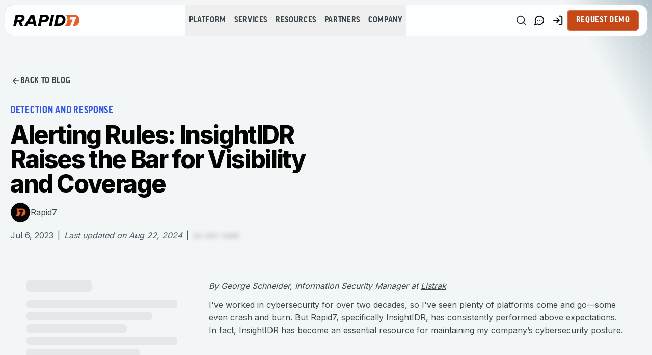

--- FILE ---
content_type: image/svg+xml
request_url: https://www.rapid7.com/facebook-logo.svg
body_size: -2177
content:
<svg width="22" height="23" viewBox="0 0 22 23" fill="none" xmlns="http://www.w3.org/2000/svg">
<path d="M21.669 11.5668C21.669 5.63883 16.893 0.833496 11.0023 0.833496C5.10901 0.834829 0.333008 5.63883 0.333008 11.5682C0.333008 16.9242 4.23434 21.3642 9.33301 22.1695V14.6695H6.62634V11.5682H9.33567V9.2015C9.33567 6.51216 10.929 5.02683 13.365 5.02683C14.533 5.02683 15.753 5.23616 15.753 5.23616V7.87616H14.4077C13.0837 7.87616 12.6703 8.70416 12.6703 9.5535V11.5668H15.6277L15.1557 14.6682H12.669V22.1682C17.7677 21.3628 21.669 16.9228 21.669 11.5668Z" fill="#242B2E"/>
</svg>


--- FILE ---
content_type: image/svg+xml
request_url: https://www.rapid7.com/rapid7-author-image.svg
body_size: 10078
content:
<svg width="110" height="110" viewBox="0 0 110 110" fill="none" xmlns="http://www.w3.org/2000/svg" xmlns:xlink="http://www.w3.org/1999/xlink">
<circle cx="55" cy="55" r="55" fill="url(#pattern0_7463_9973)"/>
<defs>
<pattern id="pattern0_7463_9973" patternContentUnits="objectBoundingBox" width="1" height="1">
<use xlink:href="#image0_7463_9973" transform="scale(0.00374532)"/>
</pattern>
<image id="image0_7463_9973" width="267" height="267" preserveAspectRatio="none" xlink:href="[data-uri]"/>
</defs>
</svg>


--- FILE ---
content_type: application/javascript; charset=UTF-8
request_url: https://www.rapid7.com/_next/static/chunks/app/%5Blocale%5D/blog/post/%5B...slug%5D/page-c996789772fd6f23.js
body_size: 415
content:
(self.webpackChunk_N_E=self.webpackChunk_N_E||[]).push([[9503],{10154:(e,s,n)=>{Promise.resolve().then(n.bind(n,87958)),Promise.resolve().then(n.bind(n,84019)),Promise.resolve().then(n.bind(n,99776)),Promise.resolve().then(n.bind(n,47785)),Promise.resolve().then(n.bind(n,25979)),Promise.resolve().then(n.bind(n,59441)),Promise.resolve().then(n.bind(n,80549)),Promise.resolve().then(n.bind(n,1043)),Promise.resolve().then(n.bind(n,11515)),Promise.resolve().then(n.bind(n,53455)),Promise.resolve().then(n.bind(n,45339)),Promise.resolve().then(n.bind(n,5947)),Promise.resolve().then(n.bind(n,86639)),Promise.resolve().then(n.bind(n,65084)),Promise.resolve().then(n.t.bind(n,52619,23)),Promise.resolve().then(n.t.bind(n,81356,23)),Promise.resolve().then(n.t.bind(n,41402,23)),Promise.resolve().then(n.bind(n,24437)),Promise.resolve().then(n.bind(n,36552)),Promise.resolve().then(n.bind(n,79202)),Promise.resolve().then(n.bind(n,2252)),Promise.resolve().then(n.bind(n,68814)),Promise.resolve().then(n.bind(n,51326)),Promise.resolve().then(n.bind(n,75652)),Promise.resolve().then(n.bind(n,26206)),Promise.resolve().then(n.bind(n,56818)),Promise.resolve().then(n.bind(n,72938)),Promise.resolve().then(n.bind(n,99445)),Promise.resolve().then(n.bind(n,2273)),Promise.resolve().then(n.bind(n,93327)),Promise.resolve().then(n.bind(n,42351)),Promise.resolve().then(n.bind(n,39776)),Promise.resolve().then(n.bind(n,16163)),Promise.resolve().then(n.bind(n,78322)),Promise.resolve().then(n.bind(n,86584)),Promise.resolve().then(n.bind(n,89270)),Promise.resolve().then(n.bind(n,93370)),Promise.resolve().then(n.bind(n,44104)),Promise.resolve().then(n.bind(n,90246)),Promise.resolve().then(n.bind(n,83906)),Promise.resolve().then(n.bind(n,86514)),Promise.resolve().then(n.bind(n,25147)),Promise.resolve().then(n.bind(n,95667)),Promise.resolve().then(n.bind(n,26201)),Promise.resolve().then(n.bind(n,77193)),Promise.resolve().then(n.bind(n,19076)),Promise.resolve().then(n.bind(n,16965)),Promise.resolve().then(n.bind(n,4659)),Promise.resolve().then(n.bind(n,7057)),Promise.resolve().then(n.bind(n,43358)),Promise.resolve().then(n.bind(n,78114)),Promise.resolve().then(n.bind(n,67231)),Promise.resolve().then(n.bind(n,8196)),Promise.resolve().then(n.bind(n,67918)),Promise.resolve().then(n.bind(n,81723)),Promise.resolve().then(n.bind(n,30609)),Promise.resolve().then(n.bind(n,97571)),Promise.resolve().then(n.bind(n,49792)),Promise.resolve().then(n.bind(n,56256)),Promise.resolve().then(n.bind(n,6847)),Promise.resolve().then(n.bind(n,26191)),Promise.resolve().then(n.bind(n,94996)),Promise.resolve().then(n.bind(n,29563)),Promise.resolve().then(n.bind(n,59860)),Promise.resolve().then(n.bind(n,10311)),Promise.resolve().then(n.bind(n,63727)),Promise.resolve().then(n.bind(n,56476)),Promise.resolve().then(n.bind(n,95612)),Promise.resolve().then(n.bind(n,50019)),Promise.resolve().then(n.bind(n,32887)),Promise.resolve().then(n.bind(n,73671)),Promise.resolve().then(n.bind(n,12015)),Promise.resolve().then(n.bind(n,95455)),Promise.resolve().then(n.bind(n,66947)),Promise.resolve().then(n.bind(n,64727)),Promise.resolve().then(n.bind(n,82133)),Promise.resolve().then(n.bind(n,67390)),Promise.resolve().then(n.bind(n,78635)),Promise.resolve().then(n.bind(n,30174)),Promise.resolve().then(n.bind(n,86926)),Promise.resolve().then(n.bind(n,68776)),Promise.resolve().then(n.bind(n,85471)),Promise.resolve().then(n.bind(n,73079)),Promise.resolve().then(n.bind(n,17163)),Promise.resolve().then(n.bind(n,29892)),Promise.resolve().then(n.bind(n,75160)),Promise.resolve().then(n.bind(n,47244)),Promise.resolve().then(n.bind(n,27314)),Promise.resolve().then(n.bind(n,9203)),Promise.resolve().then(n.bind(n,62797)),Promise.resolve().then(n.bind(n,7713)),Promise.resolve().then(n.bind(n,48197)),Promise.resolve().then(n.bind(n,11335)),Promise.resolve().then(n.bind(n,13496)),Promise.resolve().then(n.bind(n,47655)),Promise.resolve().then(n.bind(n,16594))},43358:(e,s,n)=>{"use strict";n.d(s,{default:()=>f});var r=n(95155),l=n(42191),i=n(98781),t=n(49902),o=n(51781),d=n(69353),a=n(24720),m=n(82999),h=n(15239),c=n(95604),v=n(9203);let b=e=>{let{name:s,image:n,isDefault:l=!1,size:i="sm"}=e,t="lg"===i?110:40;return(0,r.jsx)("div",{className:(0,a.cn)("border-gray-silver-sand-50 flex items-center justify-center overflow-hidden rounded-full border bg-white","lg"===i?"h-20 w-20 md:h-[110px] md:w-[110px]":"h-10 w-10"),children:(0,r.jsx)(h.default,{src:n,alt:s,width:t,height:t,className:(0,a.cn)("h-auto max-h-full w-auto max-w-full",!l&&"h-full w-full object-cover")})})},P=e=>{let{authorName:s,authorImage:n,authorSlug:l,isDefaultImage:i,isAuthorCard:t=!1,authorBio:o,avatarSize:d="sm"}=e;return t?(0,r.jsxs)("div",{className:"flex w-full flex-col gap-3 md:flex-row md:gap-5",children:[(0,r.jsx)("div",{className:"flex-shrink-0 self-start",children:(0,r.jsx)(b,{name:s,image:n,isDefault:i,size:d})}),(0,r.jsx)("div",{className:(0,a.cn)("flex flex-grow flex-col gap-3",!o&&"justify-center"),children:(0,r.jsxs)("div",{className:"flex flex-col gap-1.5",children:[(0,r.jsx)("h4",{className:"font-inter text-xl font-semibold leading-6 text-black-rich md:text-2xl md:leading-[120%]",children:s}),o&&(0,r.jsx)("p",{className:"font-inter text-base font-normal leading-[160%] text-gray-cadet",children:o})]})})]}):(0,r.jsxs)(v.LinkHandler,{href:"/".concat(null==l?void 0:l.replace(/^\/+/,"")),className:"flex items-center gap-[10px] no-underline",children:[(0,r.jsx)(b,{name:s,image:n,isDefault:i}),(0,r.jsx)("div",{className:(0,a.cn)("text-gray-charcoal","underline-offset-2 hover:underline hover:decoration-1"),children:s})]})};var x=n(19056),u=n(70456);let g=function(e){let s=arguments.length>1&&void 0!==arguments[1]?arguments[1]:m.D2;try{let n=(0,x.H)(e);if(Number.isNaN(n.getTime()))return"N/A";return(0,u.GP)(n,s)}catch(e){return"N/A"}},p=e=>{let{createdAt:s,updatedAt:n,readTime:l}=e,i=(0,c.useTranslations)("components.features.blog");return(0,r.jsxs)("div",{className:"font-inter mb-6 text-base font-normal leading-relaxed text-gray-600",children:[s&&(0,r.jsx)("time",{dateTime:s,children:g(s)}),n&&(0,r.jsxs)(r.Fragment,{children:[(0,r.jsx)("span",{className:"mx-2",children:"|"}),(0,r.jsxs)("span",{className:"italic",children:[i("blogPostHeader.lastUpdated")," ",g(n)]})]}),(0,r.jsx)("span",{className:"mx-2",children:"|"}),null!=l?(0,r.jsxs)("span",{children:[l," ",i("blogPostHeader.minRead")]}):(0,r.jsx)("span",{className:"select-none text-gray-400 blur-sm",children:"xx ".concat(i("blogPostHeader.minRead"))})]})},f=e=>{var s,n,v,b,x,u,g,f,N,j,w;let{post:k,authors:_,widgetWidthType:y=m.ZR.DEFAULT}=e,{isBannerVisible:C,isSubNavVisible:A}=(0,t.t)(),{readTime:T}=(0,i.T)(),L=(0,d.A)(),D=(0,c.useTranslations)("components.features.blog"),E=(null==(b=k.blog_categoryConnection)||null==(v=b.edges)||null==(n=v[0])||null==(s=n.node)?void 0:s.title)||D("blogPostHeader.rapid7"),H=null==(f=k.featured_imageConnection)||null==(g=f.edges)||null==(u=g[0])||null==(x=u.node)?void 0:x.url,z=k.ghost_publish_date||(null==(N=k.system)?void 0:N.created_at)||"",F=k.last_ghost_update?k.last_ghost_update:(null==(j=k.system)?void 0:j.updated_at)||"";return(0,r.jsxs)("section",{className:(0,a.c6)({widgetWidthType:y,includePadding:!1},(()=>{let e=(0,a.cn)("px-5 pb-[50px] pt-[70px]"),s=C&&L?(0,a.cn)("pt-[130px] sm:pt-[150px] lg:pt-[170px]"):(0,a.cn)("sm:pt-[90px] lg:pt-[140px]"),n=A?C&&L?(0,a.cn)("pt-[130px] sm:pt-[150px] lg:pt-[230px]"):(0,a.cn)("sm:pt-[100px] lg:pb-20 lg:pt-[190px]"):"";return(0,a.cn)(e,s,n)})()),children:[(0,r.jsx)("div",{className:"absolute left-0 top-0 -z-10 hidden h-full w-full lg:block","aria-hidden":"true"}),(0,r.jsxs)("div",{className:(0,a.cn)("mx-auto w-full max-w-[1240px]",H?"flex flex-col items-center gap-10 lg:flex-row":""),children:[(0,r.jsxs)("div",{className:(0,a.cn)("order-2 flex flex-col lg:order-1",H?"lg:w-1/2":""),children:[(0,r.jsx)(o.BackLink,{title:"Back to Blog",fallbackUrl:"/blog/",directLink:!0,widgetName:"blog-back-button",className:"mb-[30px]"}),(0,r.jsx)("span",{className:(0,a.cn)("mb-3 block font-goodProNarrow text-lg font-bold uppercase","leading-tight tracking-[0.04em] text-blue-electric"),children:E}),(0,r.jsx)("h1",{className:"font-inter mb-3 text-5xl font-extrabold leading-none tracking-tighter",children:k.title}),_&&_.length>0&&(0,r.jsx)("div",{className:(0,a.cn)("mb-3 flex flex-wrap items-center gap-5"),children:_.map((e,s)=>{var n,l,i,t,o,d,a,m;return(0,r.jsxs)("div",{className:"flex items-center gap-5",children:[(0,r.jsx)(P,{avatarSize:"sm",authorImage:"Rapid7"===e.title?"/rapid7-author-image.svg":(null==(t=e.pictureConnection)||null==(i=t.edges)||null==(l=i[0])||null==(n=l.node)?void 0:n.url)||"/default-author-image.svg",authorName:e.title||"Author",authorSlug:e.url||(e.title?e.title.toLowerCase().replace(/\s+/g,"-"):""),isDefaultImage:!(null==(m=e.pictureConnection)||null==(a=m.edges)||null==(d=a[0])||null==(o=d.node)?void 0:o.url)}),s<_.length-1&&(0,r.jsx)("span",{className:"text-gray-charcoal",children:"|"})]},"".concat(e.title,"-").concat(s))})}),(0,r.jsx)(p,{createdAt:z,updatedAt:F,readTime:T}),k.cta&&(0,r.jsx)(l.s,{cta:[k.cta],widgetName:"blog-post-header",ctaClassName:(0,a.cn)((null==(w=k.cta)?void 0:w.type)===m.EC.DEFAULT_LINK&&"pl-0 group-hover:pl-4"),className:"group flex items-center gap-5"})]}),H&&(0,r.jsx)("div",{className:"order-1 w-full lg:order-2 lg:w-1/2",children:(0,r.jsx)("div",{className:"relative aspect-[16/9] w-full overflow-hidden rounded-[16px]",children:(0,r.jsx)(h.default,{src:H,alt:k.title||"Featured image",fill:!0,className:"object-cover",sizes:"(min-width: 1024px) 50vw, 100vw",priority:!0})})})]})]})}}},e=>{e.O(0,[152,811,2806,4861,9367,3740,8396,339,896,6784,9937,9822,8921,5983,4955,8441,1255,7358],()=>e(e.s=10154)),_N_E=e.O()}]);

--- FILE ---
content_type: image/svg+xml
request_url: https://www.rapid7.com/linkedin-logo.svg
body_size: -2029
content:
<svg width="22" height="23" viewBox="0 0 22 23" fill="none" xmlns="http://www.w3.org/2000/svg">
<path d="M0.333252 2.3615C0.333252 1.5175 1.03459 0.833496 1.89992 0.833496H20.0999C20.9653 0.833496 21.6666 1.5175 21.6666 2.3615V20.6388C21.6666 21.4828 20.9653 22.1668 20.0999 22.1668H1.89992C1.03459 22.1668 0.333252 21.4828 0.333252 20.6388V2.3615ZM6.92392 18.6922V9.05883H3.72259V18.6922H6.92392ZM5.32392 7.74283C6.43992 7.74283 7.13458 7.00416 7.13458 6.07883C7.11458 5.1335 6.44125 4.41483 5.34525 4.41483C4.24925 4.41483 3.53325 5.13483 3.53325 6.07883C3.53325 7.00416 4.22792 7.74283 5.30259 7.74283H5.32392ZM11.8679 18.6922V13.3122C11.8679 13.0242 11.8893 12.7362 11.9746 12.5308C12.2053 11.9562 12.7319 11.3602 13.6173 11.3602C14.7759 11.3602 15.2386 12.2428 15.2386 13.5388V18.6922H18.4399V13.1668C18.4399 10.2068 16.8613 8.83083 14.7546 8.83083C13.0559 8.83083 12.2946 9.76416 11.8679 10.4215V10.4548H11.8466L11.8679 10.4215V9.05883H8.66792C8.70792 9.96283 8.66792 18.6922 8.66792 18.6922H11.8679Z" fill="#242B2E"/>
</svg>


--- FILE ---
content_type: application/javascript; charset=UTF-8
request_url: https://www.rapid7.com/_next/static/chunks/8921-ca19ce2f7a92b335.js
body_size: 456
content:
"use strict";(self.webpackChunk_N_E=self.webpackChunk_N_E||[]).push([[8921],{7713:(e,t,a)=>{a.d(t,{YouTubeRenderer:()=>f});var r=a(95155),n=a(45856);let l=()=>{var e;let t=document.getElementById("ot-sdk-btn");if(t)return void t.click();(null==(e=window.OneTrust)?void 0:e.ToggleInfoDisplay)&&window.OneTrust.ToggleInfoDisplay()};var i=a(24720),d=a(82999),s=a(95604);function o(){let e=(0,s.useTranslations)("components.features.cts.media.youTubeOption.noCookie");return(0,r.jsxs)("div",{className:(0,i.cn)("flex flex-col items-center justify-center rounded-lg bg-gray-100 p-6 text-center md:rounded-2xl","aspect-video"),children:[(0,r.jsx)("h4",{className:"mb-2 text-lg font-semibold",children:e("title")}),(0,r.jsx)("p",{className:"mb-4 max-w-sm text-sm text-gray-600",children:e("description")}),(0,r.jsx)(n.J,{title:e("ctaTitle"),url:"#",ctaType:d.EC.BUTTON,widgetName:"media-youtube-no-cookie",isWrapperLink:!0,buttonVariant:d.Ck.PRIMARY,onClick:l})]})}function c(){return(0,r.jsxs)("div",{className:(0,i.cn)("relative overflow-hidden rounded-lg md:rounded-2xl","aspect-video","bg-gradient-to-br from-gray-100 via-gray-200 to-gray-100"),children:[(0,r.jsx)("div",{className:"absolute inset-0 animate-pulse",children:(0,r.jsx)("div",{className:"absolute -inset-x-1/2 -inset-y-1/2 rotate-12 bg-gradient-to-r from-transparent via-white/40 to-transparent"})}),(0,r.jsx)("div",{className:"relative z-10 flex h-full w-full items-center justify-center",children:(0,r.jsx)("div",{className:"bg-black/10 flex h-16 w-16 items-center justify-center rounded-full backdrop-blur-sm",children:(0,r.jsx)("div",{className:"ml-1 h-6 w-6 border-y-[12px] border-l-[18px] border-y-transparent border-l-white/80"})})}),(0,r.jsx)("div",{className:"pointer-events-none absolute inset-x-0 bottom-0 z-10 px-4 pb-3",children:(0,r.jsxs)("div",{className:"flex items-center gap-2",children:[(0,r.jsx)("div",{className:"bg-black/10 h-1.5 flex-1 rounded-full",children:(0,r.jsx)("div",{className:"bg-black/20 h-full w-1/3 rounded-full"})}),(0,r.jsx)("div",{className:"bg-black/10 h-3 w-8 rounded sm:w-10"})]})})]})}function u(e){var t;let{youtubeUrl:a}=e,n=(null==(t=a.match(/(?:youtube\.com\/.*v=|youtu\.be\/)([a-zA-Z0-9_-]{11})/))?void 0:t[1])||"";return(0,r.jsx)("div",{className:(0,i.cn)("relative w-full overflow-hidden rounded-lg md:rounded-2xl","aspect-video"),children:(0,r.jsx)("iframe",{src:"https://www.youtube.com/embed/".concat(n,"?rel=0"),className:"h-full w-full",allow:"accelerometer; autoplay; clipboard-write; encrypted-media; gyroscope; picture-in-picture; web-share",allowFullScreen:!0,loading:"lazy"})})}var m=a(12115),v=a(35112);function f(e){let{youtubeUrl:t}=e,{hasConsent:a,isLoading:n}=(()=>{let[e,t]=(0,m.useState)(!1),[a,r]=(0,m.useState)(!1);return(0,m.useEffect)(()=>{let e=()=>{let{hasConsent:e,isReady:a}=(0,v.FC)();a&&(t(e),r(!0))};e(),window.addEventListener("oneTrustConsentChanged",e);let a=window.setInterval(()=>{e(),(0,v.FC)().isReady&&clearInterval(a)},300);return()=>{window.removeEventListener("oneTrustConsentChanged",e),clearInterval(a)}},[]),{hasConsent:e,isLoading:!a}})();return n?(0,r.jsx)(c,{}):a?(0,r.jsx)(u,{youtubeUrl:t}):(0,r.jsx)(o,{})}},35112:(e,t,a)=>{a.d(t,{FC:()=>n,wZ:()=>r});let r=()=>{var e;if("undefined"==typeof document)return"";let t=document.cookie.split(";").find(e=>e.trim().startsWith("_ga="));return t?(e=>{if(!e)return"";let t=e.split(".");return t.length>=4?"".concat(t[2],".").concat(t[3]):""})(null==(e=t.split("=")[1])?void 0:e.trim()):""},n=()=>{let e=window.OneTrustActiveGroups||window.OptanonActiveGroups;return e&&"string"==typeof e&&""!==e?{hasConsent:e.includes("C0004"),isReady:!0}:{hasConsent:!1,isReady:!1}}},51781:(e,t,a)=>{a.d(t,{BackLink:()=>s});var r=a(95155),n=a(45856),l=a(24720),i=a(82999),d=a(20063);function s(e){let{title:t,fallbackUrl:a,widgetName:s,className:o,directLink:c,colorType:u}=e,m=(0,d.useRouter)();return(0,r.jsx)("div",{className:(0,l.cn)("group flex w-fit self-start",o),children:(0,r.jsx)(n.J,{title:t,url:a,ctaType:i.EC.DEFAULT_LINK,widgetName:s,isWrapperLink:!1,isArrowLeft:!0,prefetch:!0,ctaClassName:"pl-0 hover:pl-4",onClick:e=>{e.preventDefault();let t=document.referrer&&new URL(document.referrer).origin===window.location.origin;if(c||!t)return void m.push(a);m.back()},colorType:u})})}},62797:(e,t,a)=>{a.d(t,{VideoRenderer:()=>u});var r=a(95155),n=a(76784),l=a(24720),i=a(8925),d=a(20063),s=a(12115),o=a(71265);let c=new Set,u=e=>{let{vidyardId:t,imageAlt:u,className:m="",isVideoStretched:v}=e,f=(0,s.useRef)(null),p=(0,s.useRef)(null),[g,h]=(0,s.useState)(!1),[b,w]=(0,s.useState)(!1),[y,x]=(0,s.useState)(!1),j=(0,d.usePathname)(),N=(0,s.useRef)(new Set);(0,s.useEffect)(()=>{if(h(!1),w(!1),x(!1),f.current){let e=new IntersectionObserver(t=>{let[a]=t;a.isIntersecting&&(h(!0),e.disconnect())},{threshold:.25});return e.observe(f.current),()=>e.disconnect()}},[j]),(0,s.useEffect)(()=>{if(!t||!g||!p.current)return;let e=p.current;if(e.complete)return void w(!0);let a=()=>{w(!0)};return e.addEventListener("load",a),()=>{e.removeEventListener("load",a)}},[t,g]),(0,s.useEffect)(()=>{t&&g&&(N.current.has(t)?x(!0):(N.current.add(t),(async()=>{try{let{default:e}=await a.e(5322).then(a.t.bind(a,7541,23));e.api.renderDOMPlayers(),x(!0),e.api.addReadyListener((t,a)=>{var r;let l=null==a||null==(r=a.metadata)?void 0:r.uuid;!l||c.has(l)||(c.add(l),e.api.progressEvents(e=>{var t,a,r,l;let{chapter:i,event:d,player:s}=e,o=(null==s||null==(l=s.metadata)||null==(r=l.chapters_attributes)||null==(a=r[i])||null==(t=a.video_attributes)?void 0:t.name)||"unknown";(0,n.sendGTMEvent)({event:"vidyard",eventCategory:"video",eventAction:1===d?"Play":100===d?"Completed":"Watched ".concat(d,"%"),eventLabel:o})},[1,2,3,4,25,50,75,95,100]))},t)}catch(e){i.v.error("Vidyard setup failed",e),x(!0)}})()))},[t,g,j]),(0,s.useEffect)(()=>{let e=N.current;return()=>{e.clear()}},[j]);let k=g&&b&&y;return(0,r.jsx)("div",{ref:f,className:"relative h-full w-full","data-testid":o.T.mediaWidget.videoFile,children:g&&(0,r.jsxs)(r.Fragment,{children:[(0,r.jsx)("div",{className:"aspect-video w-full rounded-lg bg-gray-100 md:rounded-2xl",children:!k&&(0,r.jsx)("div",{className:"absolute inset-0 flex items-center justify-center",children:(0,r.jsx)("div",{className:(0,l.cn)("h-12 w-12 animate-spin rounded-full border-4 border-gray-400 border-r-transparent")})})}),(0,r.jsx)("div",{id:v?"vidyard-player-embed":void 0,className:(0,l.cn)("absolute inset-0 h-full transition-opacity duration-700 [&&>*]:!h-full",k?"z-10 opacity-100":"z-0 opacity-0"),children:(0,r.jsx)("img",{ref:p,className:(0,l.cn)("vidyard-player-embed rounded-lg md:rounded-2xl","h-full w-full object-cover",m),"data-uuid":t,"data-v":"4","data-type":"inline","data-autoplay":"false","data-expires":"false","data-hide-play-button":"false","data-disable-analytics":"false","data-disable-click-to-play":"false",loading:"eager",src:"https://play.vidyard.com/".concat(t,".jpg"),alt:u||"Vidyard video","data-testid":o.T.mediaWidget.videoFile})})]})})}},71265:(e,t,a)=>{a.d(t,{T:()=>r});let r={mediaWidget:{title:"media-widget-title",image:"image-media-widget-section",imageFile:"image-media-widget-Image",video:"video-media-widget-section",videoContainer:"splashScreen",videoFile:"media-widget-video-file"}}}}]);

--- FILE ---
content_type: image/svg+xml
request_url: https://www.rapid7.com/x-logo.svg
body_size: -2264
content:
<svg width="21" height="18" viewBox="0 0 21 18" fill="none" xmlns="http://www.w3.org/2000/svg">
<path d="M15.9988 0.166504H18.9324L12.525 7.50867L20.0632 17.4998H14.1615L9.53888 11.4391L4.24923 17.4998H1.31451L8.16776 9.64604L0.936768 0.166504H6.98909L11.167 5.7048L15.9988 0.166504ZM14.9708 15.7402H16.5965L6.10449 1.83409H4.3616L14.9708 15.7402Z" fill="#242B2E"/>
</svg>
